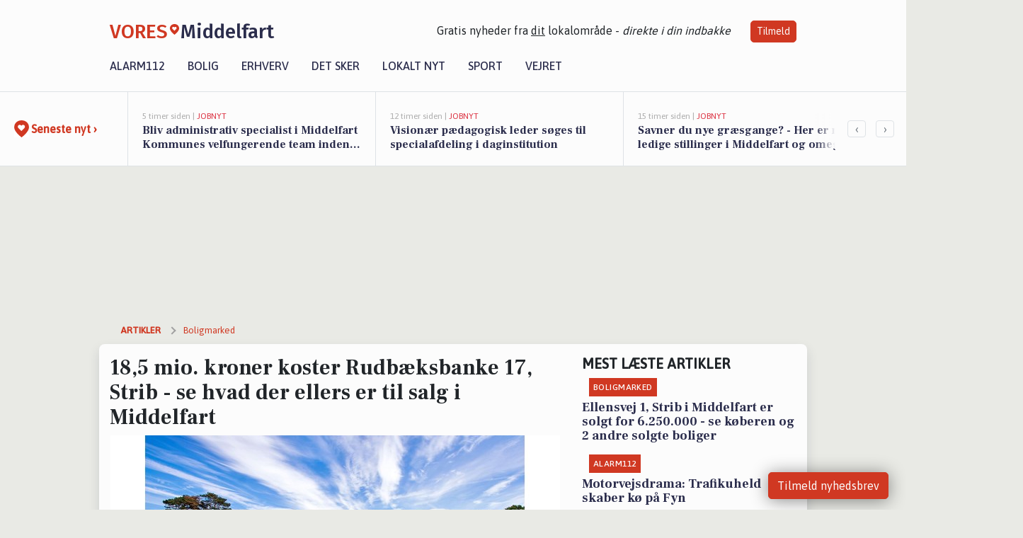

--- FILE ---
content_type: text/html; charset=utf-8
request_url: https://vores-middelfart.dk/a/185-mio-kroner-koster-rudbaeksbanke-17-strib-se-hvad-der-ellers-er-til-salg-i-middelfart/a92f7c5b-a046-4f33-829c-6468a8f7f4a8
body_size: 18050
content:


<!DOCTYPE html>
<html lang="da">
<head>
    <meta charset="utf-8" />
    <meta name="viewport" content="width=device-width, initial-scale=1.0" />
    <title>18,5  mio. kroner koster Rudb&#xE6;ksbanke 17, Strib - se hvad der ellers er til salg i Middelfart | VORES Middelfart</title>
    
    <link href='https://fonts.gstatic.com' rel='preconnect' crossorigin>
<link href='https://assets.vorescdn.dk' rel='preconnect' crossorigin>
    <link rel="manifest" href="/manifest.json">
        <meta name="description" content="Nye boligeventyr venter p&#xE5; dig i Middelfart" />


    <link rel="canonical" href="https://vores-middelfart.dk/a/185-mio-kroner-koster-rudbaeksbanke-17-strib-se-hvad-der-ellers-er-til-salg-i-middelfart/a92f7c5b-a046-4f33-829c-6468a8f7f4a8">


<meta property="fb:app_id" content="603210533761694" />
    <meta property="fb:pages" content="110427067167001" />
        <meta property="og:type" content="article" />
        <meta property="og:image" content="https://assets.vorescdn.dk/vores-by/f7af154c-bbb1-4e40-8f08-a3bca302f11c.jpg?width=1200&amp;height=630&amp;mode=pad&amp;bgcolor=FFFFFF&amp;scale=both" />
        <meta property="article:published_date" content="2024-11-27T13:41:33" />
        <meta property="article:author" content="System" />

    <script type="application/ld+json">
        {"@context":"https://schema.org","@type":"NewsArticle","mainEntityOfPage":{"@type":"WebPage","@id":"https://vores-middelfart.dk/a/185-mio-kroner-koster-rudbaeksbanke-17-strib-se-hvad-der-ellers-er-til-salg-i-middelfart/a92f7c5b-a046-4f33-829c-6468a8f7f4a8"},"headline":"18,5  mio. kroner koster Rudbæksbanke 17, Strib - se hvad der ellers er til salg i Middelfart","image":["https://assets.vorescdn.dk/vores-by/32d115dd-5639-4008-b1dc-424fbbdfc5d4.jpg","https://assets.vorescdn.dk/vores-by/f7af154c-bbb1-4e40-8f08-a3bca302f11c.jpg","https://assets.vorescdn.dk/vores-by/88585ea4-b946-4a91-b527-e4d203e6be4c.jpg","https://assets.vorescdn.dk/vores-by/8666b575-1a2a-451e-a53c-f90098b74874.jpg"],"datePublished":"2024-11-27T13:41:33","dateModified":null,"author":{"@type":"Person","name":"System"},"publisher":{"@type":"Organization","name":"VORES Middelfart","logo":{"@type":"ImageObject","url":"https://vores-middelfart.dk/img/logo/site_square.png"}}}
    </script>



    <meta name="facebook-domain-verification" content="3g9w7e3gb7zc0ge0qkihajk72qjsc5" />

    
<link rel="icon" type="image/png" href="/img/icons/icon-152x152.png" />
<link rel="apple-touch-icon" type="image/png" href="/favicon.png" />

<link rel="preload" as="style" href="https://fonts.googleapis.com/css?family=Frank&#x2B;Ruhl&#x2B;Libre:400,700|Asap:400,500|Fira&#x2B;Sans:500|Merriweather:400&amp;display=swap">
<link href="https://fonts.googleapis.com/css?family=Frank&#x2B;Ruhl&#x2B;Libre:400,700|Asap:400,500|Fira&#x2B;Sans:500|Merriweather:400&amp;display=swap" rel="stylesheet" />

<link rel="preload" as="style" href="/dist/main.css?v=4lVlcf_nVVhS9k3-PzDma9gPCqVzZa-xwe6Z3nUGu-A">
<link rel="stylesheet" href="/dist/main.css?v=4lVlcf_nVVhS9k3-PzDma9gPCqVzZa-xwe6Z3nUGu-A" />
        <script type="text/javascript">
        window.dataLayer = window.dataLayer || [];
        window.dataLayer.push({
            dlv_page_type: "artikel_vip",
            dlv_category: "Boligmarked",
            dlv_source: "Boliga.dk"
        });
    </script>

    
    
<script>
var voresConfiguration = {"modules":["floating-subscribe"],"site":{"name":"Middelfart","siteName":"VORES Middelfart","hostname":"vores-middelfart.dk","facebookPageId":110427067167001,"instagramHandle":""},"bannerPlaceholder":{"salesEmail":"salg@voresdigital.dk?subject=Henvendelse fra VORES Middelfart","logo":"https://assets.vorescdn.dk/remote/vores-middelfart.dk/img/logo/site.png?width=250"},"facebookAppId":"603210533761694","googleSignInClientId":"643495767278-bqenl96m5li36d9c3e1a1ujch1giorgn.apps.googleusercontent.com","products":{"groceryPlusProductId":"832729fc-0197-4a09-a829-2ad24ec33c74"},"csrf":"CfDJ8FuIb0WNFg9DhYJimJMeEWjH0Yr41Npo5trjcwQ1NLTZXPD3e0Ec8q4T2yhBxiy_-KBf7OjRQWRNfw-0lp2KAC_puKRiFvS9fe3UsRAl11SXwIEUftlSFGo7ulhFOPo9QyxeaP5cVrcP1VgQjHt0Sew","gtmId":"GTM-PMFG7C7"}
</script>

<script src="/dist/essentials-bundle.js?v=hjEg4_jAEA1nYcyRynaMY4wTMfjlzT6aiRLaBhOhzEo" defer></script>
    
<script type="text/javascript">
var utag_data = {
}
</script>
<!-- Loading script asynchronously -->
<script type="text/javascript">
    (function(a,b,c,d){
    a='//tags.tiqcdn.com/utag/jysk-fynske-medier/partners/prod/utag.js';
    b=document;c='script';d=b.createElement(c);d.src=a;d.type='text/java'+c;d.async=true;
    a=b.getElementsByTagName(c)[0];a.parentNode.insertBefore(d,a);
    })();
</script>


<script async='async' src='//macro.adnami.io/macro/hosts/adsm.macro.voresdigital.dk.js'></script>


<script src="//zrzzqdBnFEBxKXGb4.ay.delivery/manager/zrzzqdBnFEBxKXGb4" type="text/javascript" referrerpolicy="no-referrer-when-downgrade"></script>


<script>window.googletag = window.googletag || {cmd: []};</script>
<script>
    googletag.cmd.push(function(){
        googletag.pubads().setTargeting('vd_page', "vores-middelfart.dk");
googletag.pubads().setTargeting('vd_category', "boligmarked");googletag.pubads().setTargeting('vd_type', "artikel_vip");    });
</script>
</head>
<body>
    

<div class="d-flex flex-column">
    

<header class="" id="header">
    <nav class="navbar navbar-expand-md navbar-light sticky ">
        <div class="container">
            <div class="d-flex flex-wrap align-items-center w-100 justify-content-between">
                    <a class="logo" href="/">
        <span>VORES</span><div class="logo-icon"><img alt="" src="/img/logo/homeheart.svg" aria-hidden="true" /></div><span>Middelfart</span>
                    </a>
                    <burger-menu></burger-menu>
                    <div class="d-none d-lg-block">
                        <span>Gratis nyheder fra <u>dit</u> lokalområde - <i>direkte i din indbakke</i></span>
                        <button onclick="vmh.showSubscribeModal('Header')" class="ml-4 btn btn-sm btn-primary">Tilmeld</button>
                    </div>
            </div>
                <div class="d-flex flex-wrap align-items-center">
                    
                    <div class="collapse navbar-collapse text-right text-md-center" id="navbarMenu">
                        <ul class="navbar-nav mr-auto mt-2 mt-lg-0">

                            <li class="nav-item">
                                <a class="nav-link" href="/alarm112">
                                    Alarm112
                                </a>
                            </li>
                            <li class="nav-item">
                                <a class="nav-link" href="/bolig">
                                    Bolig
                                </a>
                            </li>
                            <li class="nav-item" site="Site">
                                <a class="nav-link" href="/erhverv">
                                    Erhverv
                                </a>
                            </li>
                            <li class="nav-item">
                                <a class="nav-link" href="/detsker">
                                    Det sker
                                </a>
                            </li>
                            <li class="nav-item">
                                <a class="nav-link" href="/lokaltnyt">
                                    Lokalt nyt
                                </a>
                            </li>
                            <li class="nav-item">
                                <a class="nav-link" href="/sport">
                                    Sport
                                </a>
                            </li>
                            <li class="nav-item align-middle">
                                
                            </li>
                            <li class="nav-item align-middle">
                                <a class="nav-link align-items-center" href="/vejret">
                                    Vejret
                                </a>
                            </li>
                        </ul>
                    </div>
                </div>
        </div>
    </nav>
</header>
    <div class="d-flex flex-column flex-grow-1">
        <div class="flex-grow-1">
                
<div class="news-bar">
    <!-- Label section -->
    <div class="news-bar-label">
        <a class="article-icon" href="/artikler">
            <b class="news-title">Seneste nyt &rsaquo;</b>
        </a>
    </div>

    <!-- News slider section -->
    <div class="news-slider">
            <a class="article-link" href="/artikler?contentId=1b0f0de1-b3ca-412f-ac2f-349a5d885bef" ga-track-kpi="" data-action="click_article" data-itemid="1b0f0de1-b3ca-412f-ac2f-349a5d885bef" data-itemtype="Content" data-itemcategory="Jobnyt" data-placement="1" data-container="news_bar_preview">
                <div class="news-bar-item" ga-track-impression="" data-itemid="1b0f0de1-b3ca-412f-ac2f-349a5d885bef" data-itemtype="Content" data-itemcategory="Jobnyt" data-placement="1" data-container="news_bar_preview">
                    <div class="timeago">5 timer siden | </div>
                    <div class="category">Jobnyt</div>
                    <b class="news-title">Bliv administrativ specialist i Middelfart Kommunes velfungerende team inden for social- og sundhedsforvaltningen</b>
                </div>
            </a>
            <a class="article-link" href="/artikler?contentId=f034d8c8-e011-4039-82bd-4106cbe08b12" ga-track-kpi="" data-action="click_article" data-itemid="f034d8c8-e011-4039-82bd-4106cbe08b12" data-itemtype="Content" data-itemcategory="Jobnyt" data-placement="2" data-container="news_bar_preview">
                <div class="news-bar-item" ga-track-impression="" data-itemid="f034d8c8-e011-4039-82bd-4106cbe08b12" data-itemtype="Content" data-itemcategory="Jobnyt" data-placement="2" data-container="news_bar_preview">
                    <div class="timeago">12 timer siden | </div>
                    <div class="category">Jobnyt</div>
                    <b class="news-title">Vision&#xE6;r p&#xE6;dagogisk leder s&#xF8;ges til specialafdeling i daginstitution</b>
                </div>
            </a>
            <a class="article-link" href="/artikler?contentId=6fc3406d-86e8-48ad-998a-b75c712fb515" ga-track-kpi="" data-action="click_article" data-itemid="6fc3406d-86e8-48ad-998a-b75c712fb515" data-itemtype="Content" data-itemcategory="Jobnyt" data-placement="3" data-container="news_bar_preview">
                <div class="news-bar-item" ga-track-impression="" data-itemid="6fc3406d-86e8-48ad-998a-b75c712fb515" data-itemtype="Content" data-itemcategory="Jobnyt" data-placement="3" data-container="news_bar_preview">
                    <div class="timeago">15 timer siden | </div>
                    <div class="category">Jobnyt</div>
                    <b class="news-title">Savner du nye gr&#xE6;sgange? - Her er nye ledige stillinger i Middelfart og omegn</b>
                </div>
            </a>
            <a class="article-link" href="/artikler?contentId=820e6a28-b8ed-4506-bd1d-a9b4ab114693" ga-track-kpi="" data-action="click_article" data-itemid="820e6a28-b8ed-4506-bd1d-a9b4ab114693" data-itemtype="Content" data-itemcategory="Boligmarked" data-placement="4" data-container="news_bar_preview">
                <div class="news-bar-item" ga-track-impression="" data-itemid="820e6a28-b8ed-4506-bd1d-a9b4ab114693" data-itemtype="Content" data-itemcategory="Boligmarked" data-placement="4" data-container="news_bar_preview">
                    <div class="timeago">28-01-2026 13:09 | </div>
                    <div class="category">Boligmarked</div>
                    <b class="news-title">S&#xF8;borgvej 7A og 3 andre boliger er kommet til salg denne uge i Middelfart - se boligerne her.</b>
                </div>
            </a>
            <a class="article-link" href="/artikler?contentId=0444c600-4e3f-478a-b6a8-f8550b8b6f8b" ga-track-kpi="" data-action="click_article" data-itemid="0444c600-4e3f-478a-b6a8-f8550b8b6f8b" data-itemtype="Content" data-itemcategory="Jobnyt" data-placement="5" data-container="news_bar_preview">
                <div class="news-bar-item" ga-track-impression="" data-itemid="0444c600-4e3f-478a-b6a8-f8550b8b6f8b" data-itemtype="Content" data-itemcategory="Jobnyt" data-placement="5" data-container="news_bar_preview">
                    <div class="timeago">28-01-2026 11:06 | </div>
                    <div class="category">Jobnyt</div>
                    <b class="news-title">Sygeplejerske s&#xF8;ges til engageret team p&#xE5; friplejehjemmet Lilleb&#xE6;lt </b>
                </div>
            </a>
            <a class="article-link" href="/artikler?contentId=9d1269c8-43fd-490a-9b31-04af6a93d8ae" ga-track-kpi="" data-action="click_article" data-itemid="9d1269c8-43fd-490a-9b31-04af6a93d8ae" data-itemtype="Content" data-itemcategory="Det sker" data-placement="6" data-container="news_bar_preview">
                <div class="news-bar-item" ga-track-impression="" data-itemid="9d1269c8-43fd-490a-9b31-04af6a93d8ae" data-itemtype="Content" data-itemcategory="Det sker" data-placement="6" data-container="news_bar_preview">
                    <div class="timeago">28-01-2026 09:03 | </div>
                    <div class="category">Det sker</div>
                    <b class="news-title">Oplev Middelfarts livlige weekend: Tr&#xE6;ning, socialt samv&#xE6;r og fest</b>
                </div>
            </a>
            <a class="article-link" href="/artikler?contentId=b3e9465e-747f-4614-bb41-4d8d18b88c30" ga-track-kpi="" data-action="click_article" data-itemid="b3e9465e-747f-4614-bb41-4d8d18b88c30" data-itemtype="Content" data-itemcategory="Jobnyt" data-placement="7" data-container="news_bar_preview">
                <div class="news-bar-item" ga-track-impression="" data-itemid="b3e9465e-747f-4614-bb41-4d8d18b88c30" data-itemtype="Content" data-itemcategory="Jobnyt" data-placement="7" data-container="news_bar_preview">
                    <div class="timeago">27-01-2026 18:50 | </div>
                    <div class="category">Jobnyt</div>
                    <b class="news-title">Fleksibel reng&#xF8;ringsassistent til Middelfart Kommune med start tidligt om morgenen </b>
                </div>
            </a>
            <a class="article-link" href="/artikler?contentId=b0bb25fa-5ef2-4d65-bab0-0df1505e3fef" ga-track-kpi="" data-action="click_article" data-itemid="b0bb25fa-5ef2-4d65-bab0-0df1505e3fef" data-itemtype="Content" data-itemcategory="Alarm112" data-placement="8" data-container="news_bar_preview">
                <div class="news-bar-item" ga-track-impression="" data-itemid="b0bb25fa-5ef2-4d65-bab0-0df1505e3fef" data-itemtype="Content" data-itemcategory="Alarm112" data-placement="8" data-container="news_bar_preview">
                    <div class="timeago">27-01-2026 16:03 | </div>
                    <div class="category">Alarm112</div>
                    <b class="news-title">Motorvejsdrama: Trafikuheld skaber k&#xF8; p&#xE5; Fyn</b>
                </div>
            </a>
            <a class="article-link" href="/artikler?contentId=ba3372a9-729e-4604-91dc-55730be24f82" ga-track-kpi="" data-action="click_article" data-itemid="ba3372a9-729e-4604-91dc-55730be24f82" data-itemtype="Content" data-itemcategory="Jobnyt" data-placement="9" data-container="news_bar_preview">
                <div class="news-bar-item" ga-track-impression="" data-itemid="ba3372a9-729e-4604-91dc-55730be24f82" data-itemtype="Content" data-itemcategory="Jobnyt" data-placement="9" data-container="news_bar_preview">
                    <div class="timeago">27-01-2026 11:03 | </div>
                    <div class="category">Jobnyt</div>
                    <b class="news-title">Pluk og pak-medarbejder til v&#xE6;kstende elbil-virksomhed i Middelfart</b>
                </div>
            </a>
            <a class="article-link" href="/artikler?contentId=2d8d75b1-543b-4dc0-8b7d-64318f237fc1" ga-track-kpi="" data-action="click_article" data-itemid="2d8d75b1-543b-4dc0-8b7d-64318f237fc1" data-itemtype="Content" data-itemcategory="Jobnyt" data-placement="10" data-container="news_bar_preview">
                <div class="news-bar-item" ga-track-impression="" data-itemid="2d8d75b1-543b-4dc0-8b7d-64318f237fc1" data-itemtype="Content" data-itemcategory="Jobnyt" data-placement="10" data-container="news_bar_preview">
                    <div class="timeago">26-01-2026 13:45 | </div>
                    <div class="category">Jobnyt</div>
                    <b class="news-title">Bliv en del af vores kantine-team og skab fantastiske madoplevelser i Middelfart Kommune</b>
                </div>
            </a>
    </div>

        <!-- Navigation section -->
        <div class="news-bar-navigation">
            <button class="btn btn-outline-secondary" onclick="scrollNewsBar(-350)">&lsaquo;</button>
            <button class="btn btn-outline-secondary" onclick="scrollNewsBar(350)">&rsaquo;</button>
        </div>
</div>
            <div class="container pt-3">
                            <div class="step_sticky step_sticky_left">
    <div data-ay-manager-id="div-gpt-ad-sticky_1">
        <script type="text/javascript">
            window.ayManagerEnv = window.ayManagerEnv || { cmd : []};
            window.ayManagerEnv.cmd.push(function() {
                ayManagerEnv.display("div-gpt-ad-sticky_1");
            });
        </script>
    </div>
</div>
                            <div class="step_sticky step_sticky_right">
    <div data-ay-manager-id="div-gpt-ad-sticky_2">
        <script type="text/javascript">
            window.ayManagerEnv = window.ayManagerEnv || { cmd : []};
            window.ayManagerEnv.cmd.push(function() {
                ayManagerEnv.display("div-gpt-ad-sticky_2");
            });
        </script>
    </div>
</div>
                            
<div class="step_billboard">
    <div data-ay-manager-id="div-gpt-ad-billboard_1">
        <script type="text/javascript">
            window.ayManagerEnv = window.ayManagerEnv || { cmd : []};
            window.ayManagerEnv.cmd.push(function() {
                ayManagerEnv.display("div-gpt-ad-billboard_1");
            });
        </script>
    </div>
</div>
                

<div class="vip-page my-3">
    <div class="row">
        <div class="container">

                
    <div class="row breadcrumbs py-2">
        <div class="col">
            <ol itemscope itemtype="http://schema.org/BreadcrumbList" class="list-unstyled my-0 col d-flex">
                <li itemprop="itemListElement" itemscope itemtype="http://schema.org/ListItem">
                    <a href="/artikler" itemid="/artikler" class="section" itemscope itemtype="http://schema.org/Thing" itemprop="item">
                        <span itemprop="name">Artikler</span>
                    </a>
                    <meta itemprop="position" content="1" />
                </li>
                    <li class="" itemprop="itemListElement" itemscope itemtype="http://schema.org/ListItem">
                            <a href="/artikler/boligmarked" itemid="/artikler/boligmarked" itemscope itemtype="http://schema.org/Thing" itemprop="item">
                                <span itemprop="name">Boligmarked</span>
                            </a>
                        <meta itemprop="position" content="2" />
                    </li>
                    <li class="sr-only" itemprop="itemListElement" itemscope itemtype="http://schema.org/ListItem">
                            <span itemid="/a/185-mio-kroner-koster-rudbaeksbanke-17-strib-se-hvad-der-ellers-er-til-salg-i-middelfart/a92f7c5b-a046-4f33-829c-6468a8f7f4a8" itemscope itemtype="http://schema.org/Thing" itemprop="item">
                                <span itemprop="name">18,5  mio. kroner koster Rudb&#xE6;ksbanke 17, Strib - se hvad der ellers er til salg i Middelfart</span>
                            </span>
                        <meta itemprop="position" content="3" />
                    </li>
            </ol>
        </div>
    </div>

        </div>
    </div>


    <div class="row">
        <div class="container bg-white shadow pb-4 default-container-padding">
            <div class="row mt-3">
                <div class="col-12 col-lg-8">
                    <article id="a92f7c5b-a046-4f33-829c-6468a8f7f4a8" class="propertyarticle desktop" data-id="a92f7c5b-a046-4f33-829c-6468a8f7f4a8"
         data-category="Boligmarked" data-assets='[{"id":"32d115dd-5639-4008-b1dc-424fbbdfc5d4","width":1920,"height":1279},{"id":"f7af154c-bbb1-4e40-8f08-a3bca302f11c","width":2600,"height":1733},{"id":"88585ea4-b946-4a91-b527-e4d203e6be4c","width":1920,"height":1280},{"id":"8666b575-1a2a-451e-a53c-f90098b74874","width":1920,"height":1280}]'>
    <h1>
        18,5  mio. kroner koster Rudb&#xE6;ksbanke 17, Strib - se hvad der ellers er til salg i Middelfart
    </h1>


            <div class="cover-img-container">
                <img class="cover-img" src="https://assets.vorescdn.dk/vores-by/f7af154c-bbb1-4e40-8f08-a3bca302f11c.jpg?width=635&amp;height=357&amp;mode=pad&amp;bgcolor=FFFFFF&amp;scale=both" srcset="https://assets.vorescdn.dk/vores-by/f7af154c-bbb1-4e40-8f08-a3bca302f11c.jpg?width=1270&amp;height=714&amp;mode=pad&amp;bgcolor=FFFFFF&amp;scale=both 2x, https://assets.vorescdn.dk/vores-by/f7af154c-bbb1-4e40-8f08-a3bca302f11c.jpg?width=635&amp;height=357&amp;mode=pad&amp;bgcolor=FFFFFF&amp;scale=both 1x" data-assetid="f7af154c-bbb1-4e40-8f08-a3bca302f11c" />
               
            </div>
    <div class="col-12 d-flex editor py-2 mt-1 mb-1 border-bottom border-top pl-0 align-items-center">
            <div class="d-flex flex-wrap justify-content-end align-items-center" style="margin-left: auto;">

                
<a class="btn btn-sm btn-primary d-flex align-items-center justify-content-center" id="shareLinkBtn" style="white-space: nowrap" title="Del på Facebook" onclick="vmh.shareLink('https%3A%2F%2Fvores-middelfart.dk%2Fa%2F185-mio-kroner-koster-rudbaeksbanke-17-strib-se-hvad-der-ellers-er-til-salg-i-middelfart%2Fa92f7c5b-a046-4f33-829c-6468a8f7f4a8')">
	Del artikel <img alt="Del på facebook" class="ml-2" style="height: 18px;width: 18px;" src="/img/icons/icon-share-white.svg" />
</a>


            </div>
    </div>
    <div class="d-flex flex-wrap justify-content-between">
            <div>
                <img src="/img/icons/clock-icon.svg" alt="dato" style="height: 11px; width: 11px" />
                <time itemprop="dateCreated datePublished"
                      datetime="2024-11-27T12:41:33Z"
                      class="text-muted">
                    Onsdag d. 27. nov. 2024 - kl. 13:41
                </time>
            </div>
    </div>
    <br />

    <div class="article-content">
        
        
    <p>
        Hvad end du er på udkig efter villaen, rækkehuset, parcelhuset eller noget helt fjerde, så er du kommet til det rette sted.
    </p>

    <p>
        Her får du nemlig en oversigt over de boliger, der netop er sat til salg i Middelfart.
    </p>

    <p>
        Vi gør det nemt for dig, der gerne vil sammenligne pris, kvadratmeter og beliggenhed - før du kigger nærmere på et potentielt hjem.
    </p>

    <p>
        Se udvalget herunder.
    </p>





<div class="d-flex flex-wrap justify-content-center justify-content-md-between rentalproperties">
        <div class="property">
            <div ga-track-impression="" data-itemtype="Property" data-placement="1" data-container="article_boliga_property">
                <a href="https://www.boliga.dk/bolig/2074347/rudbaeksbanke_17_strib_5500_middelfart" target="_blank" rel="noopener" class="pb-4 link-black" ga-track-external-click="" data-container="article_boliga_property">
                        <img data-src="https://assets.vorescdn.dk/vores-by/f7af154c-bbb1-4e40-8f08-a3bca302f11c.jpg?width=300&amp;height=160&amp;mode=carve" data-srcset="https://assets.vorescdn.dk/vores-by/f7af154c-bbb1-4e40-8f08-a3bca302f11c.jpg?width=600&amp;height=320&amp;mode=carve 2x, https://assets.vorescdn.dk/vores-by/f7af154c-bbb1-4e40-8f08-a3bca302f11c.jpg?width=300&amp;height=160&amp;mode=carve 1x" data-assetid="f7af154c-bbb1-4e40-8f08-a3bca302f11c" />

                    <span class="right">18.500.000 kr</span>

                    <span class="right-lower">303 m<sup>2</sup></span>

                    <h5 class="pt-2">Rudb&#xE6;ksbanke 17, Strib, Middelfart</h5>
                </a>

            </div>
        </div>
        <div class="property">
            <div ga-track-impression="" data-itemtype="Property" data-placement="2" data-container="article_boliga_property">
                <a href="https://www.boliga.dk/bolig/2145291/gl_strandvej_142_strib_5500_middelfart" target="_blank" rel="noopener" class="pb-4 link-black" ga-track-external-click="" data-container="article_boliga_property">
                        <img src="/img/content/property/bolig-billede-paa-vej.png" width="300" height="160" />

                    <span class="right">16.995.000 kr</span>

                    <span class="right-lower">179 m<sup>2</sup></span>

                    <h5 class="pt-2">Gl Strandvej 142, Strib, Middelfart</h5>
                </a>

            </div>
        </div>
        <div class="property">
            <div ga-track-impression="" data-itemtype="Property" data-placement="3" data-container="article_boliga_property">
                <a href="https://www.boliga.dk/bolig/2107295/noerre_alle_47_strib_5500_middelfart" target="_blank" rel="noopener" class="pb-4 link-black" ga-track-external-click="" data-container="article_boliga_property">
                        <img src="/img/content/property/bolig-billede-paa-vej.png" width="300" height="160" />

                    <span class="right">12.500.000 kr</span>

                    <span class="right-lower">687 m<sup>2</sup></span>

                    <h5 class="pt-2">N&#xF8;rre Alle 47, Strib, Middelfart</h5>
                </a>

            </div>
        </div>
        <div class="property">
            <div ga-track-impression="" data-itemtype="Property" data-customername="RealM&#xE6;glerne Middelfart" data-customerid="df82ae1a-5971-4e0f-0d58-08dc1665bc45" data-businessname="RealM&#xE6;glerne Middelfart ApS" data-businessid="2c608a61-ad8d-48bb-0aa8-08dbed529b6d" data-placement="4" data-container="article_boliga_property">
                <a href="https://www.boliga.dk/bolig/2155622/gl_strandvej_140_strib_5500_middelfart" target="_blank" rel="noopener" class="pb-4 link-black" ga-track-external-click="" data-customername="RealM&#xE6;glerne Middelfart" data-customerid="df82ae1a-5971-4e0f-0d58-08dc1665bc45" data-businessname="RealM&#xE6;glerne Middelfart ApS" data-businessid="2c608a61-ad8d-48bb-0aa8-08dbed529b6d" data-container="article_boliga_property">
                        <img data-src="https://assets.vorescdn.dk/vores-by/32d115dd-5639-4008-b1dc-424fbbdfc5d4.jpg?width=300&amp;height=160&amp;mode=carve" data-srcset="https://assets.vorescdn.dk/vores-by/32d115dd-5639-4008-b1dc-424fbbdfc5d4.jpg?width=600&amp;height=320&amp;mode=carve 2x, https://assets.vorescdn.dk/vores-by/32d115dd-5639-4008-b1dc-424fbbdfc5d4.jpg?width=300&amp;height=160&amp;mode=carve 1x" data-assetid="32d115dd-5639-4008-b1dc-424fbbdfc5d4" />

                    <span class="right">11.495.000 kr</span>

                    <span class="right-lower">192 m<sup>2</sup></span>

                    <h5 class="pt-2">Gl Strandvej 140, Strib, Middelfart</h5>
                </a>

                    <div class="mb-1">
                        Til salg hos <a href="https://www.realmaeglerne.dk/bestil-salgsvurdering" target="_blank" rel="noopener" ga-track-external-click="" data-customername="RealM&#xE6;glerne Middelfart" data-customerid="df82ae1a-5971-4e0f-0d58-08dc1665bc45" data-businessname="RealM&#xE6;glerne Middelfart ApS" data-businessid="2c608a61-ad8d-48bb-0aa8-08dbed529b6d" data-container="article_boliga_property">RealM&#xE6;glerne Middelfart</a>
                    </div>
            </div>
        </div>
            <div class="lead-form mb-4 mt-2 font-sans">
                <lead-form data-csrf="CfDJ8FuIb0WNFg9DhYJimJMeEWjt3bm4PDl14_-OsdIso7I5zTbaBo2aN2QS9rpQMviDwK3kr-qtqTz23XKNhlIc0wBEQRDMxDXVZn5bbMZ47v1XpzdVVPION_6GqsnBwZzxQM4quMUdFiYFPCTEbc4mGY8" data-eventsection="ArticlePropertyFeed" />
            </div>
            
        <div class="property">
            <div ga-track-impression="" data-itemtype="Property" data-placement="5" data-container="article_boliga_property">
                <a href="https://www.boliga.dk/bolig/2163291/noerre_alle_63_strib_5500_middelfart" target="_blank" rel="noopener" class="pb-4 link-black" ga-track-external-click="" data-container="article_boliga_property">
                        <img data-src="https://assets.vorescdn.dk/vores-by/8666b575-1a2a-451e-a53c-f90098b74874.jpg?width=300&amp;height=160&amp;mode=carve" data-srcset="https://assets.vorescdn.dk/vores-by/8666b575-1a2a-451e-a53c-f90098b74874.jpg?width=600&amp;height=320&amp;mode=carve 2x, https://assets.vorescdn.dk/vores-by/8666b575-1a2a-451e-a53c-f90098b74874.jpg?width=300&amp;height=160&amp;mode=carve 1x" data-assetid="8666b575-1a2a-451e-a53c-f90098b74874" />

                    <span class="right">9.950.000 kr</span>

                    <span class="right-lower">191 m<sup>2</sup></span>

                    <h5 class="pt-2">N&#xF8;rre Alle 63, Strib, Middelfart</h5>
                </a>

            </div>
        </div>
        <div class="property">
            <div ga-track-impression="" data-itemtype="Property" data-placement="6" data-container="article_boliga_property">
                <a href="https://www.boliga.dk/bolig/2136740/rudbaeksbanke_31c_strib_5500_middelfart" target="_blank" rel="noopener" class="pb-4 link-black" ga-track-external-click="" data-container="article_boliga_property">
                        <img data-src="https://assets.vorescdn.dk/vores-by/88585ea4-b946-4a91-b527-e4d203e6be4c.jpg?width=300&amp;height=160&amp;mode=carve" data-srcset="https://assets.vorescdn.dk/vores-by/88585ea4-b946-4a91-b527-e4d203e6be4c.jpg?width=600&amp;height=320&amp;mode=carve 2x, https://assets.vorescdn.dk/vores-by/88585ea4-b946-4a91-b527-e4d203e6be4c.jpg?width=300&amp;height=160&amp;mode=carve 1x" data-assetid="88585ea4-b946-4a91-b527-e4d203e6be4c" />

                    <span class="right">8.500.000 kr</span>

                    <span class="right-lower">196 m<sup>2</sup></span>

                    <h5 class="pt-2">Rudb&#xE6;ksbanke 31C, Strib, Middelfart</h5>
                </a>

            </div>
        </div>
</div>

    </div>
    
        <div class="d-flex flex-wrap justify-content-between">
            <small class="text-muted">VORES Middelfart overvåger løbende boligmarkedet og artiklen opdateres derfor
                løbende.</small>
        </div>


        <div class="d-flex flex-wrap justify-content-between">
                <small class="text-muted">Kilde: <a target="_blank" href="https://boliga.dk">Boliga.dk</a></small>
        </div>




        
    <div class="d-flex justify-content-center py-3 pb-5 w-100">
        <a class="b4nn3r w300_h160"
           aria-hidden="true"
           title="Reklame"
           href="https://www.lagersalg.com/?utm_source=vores-middelfart.dk&amp;utm_medium=banner"
           rel="noopener nofollow"
           target="_blank"
           data-background="https://assets.vorescdn.dk/vores-by/d19e68de-c90f-4037-8a36-804ae5516b95.jpg?width=300&amp;height=160&amp;mode=crop&amp;bgcolor=FFFFFF"
           data-backgroundretina="https://assets.vorescdn.dk/vores-by/d19e68de-c90f-4037-8a36-804ae5516b95.jpg?width=600&amp;height=320&amp;mode=crop&amp;bgcolor=FFFFFF"
           data-id="99cd235b-450e-4bd0-b2bf-ed0958f743c8"
           data-track="True"
           data-allowduplicates="False"
           data-onlyshowbannersfrombusinesseswithproductid="">
        </a>

</div>

</article>

                    <div class="row justify-content-center border-top py-3">
                        <div class="col-md-6 col-sm my-2">
                            <email-signup-widget 
    data-location="Article" 
     
></email-signup-widget>
                        </div>
                    </div>

                </div>
                <div class="col-12 col-lg-4 order-2 order-md-1">
                    
                        <div>
                                <h5 class="text-uppercase font-weight-bold pb-3">Mest læste artikler</h5>
        <div class="row pb-3 mb-3">
            <div class="col">
                

<a class="top-story article-link h-100" href="/a/ellensvej-1-strib-i-middelfart-er-solgt-for-6250000-se-koeberen-og-2-andre-solgte-boliger/754c8a02-7dcb-46a6-908d-9775b3838015" ga-track-impression="" data-itemid="754c8a02-7dcb-46a6-908d-9775b3838015" data-itemtype="Content" data-itemcategory="Boligmarked" data-container="medium_article_preview" ga-track-kpi="" data-action="click_article">
    <div class="top-story-header">
        <div class="img-container">
            <div class="img-bg " data-background="https://assets.vorescdn.dk/vores-by/25d771ae-4f19-41a1-a4ef-5b2c7664cb08.jpg?width=300&amp;height=169&amp;mode=max&amp;bgcolor=FFFFFF&amp;quality=90&amp;c.focus=faces" data-backgroundretina="https://assets.vorescdn.dk/vores-by/25d771ae-4f19-41a1-a4ef-5b2c7664cb08.jpg?width=600&amp;height=338&amp;mode=max&amp;bgcolor=FFFFFF&amp;quality=90&amp;c.focus=faces" data-assetid="25d771ae-4f19-41a1-a4ef-5b2c7664cb08">
            </div>
        </div>

        <div class="categories">   
                <div class="category">Boligmarked</div>
        </div>
        
    </div>

    <h2 class="mt-3 mb-0">Ellensvej 1, Strib i Middelfart er solgt for 6.250.000 - se k&#xF8;beren og 2 andre solgte boliger</h2>
</a>
            </div>
        </div>
        <div class="row pb-3 mb-3">
            <div class="col">
                

<a class="top-story article-link h-100" href="/a/motorvejsdrama-trafikuheld-skaber-koe-paa-fyn/b0bb25fa-5ef2-4d65-bab0-0df1505e3fef" ga-track-impression="" data-itemid="b0bb25fa-5ef2-4d65-bab0-0df1505e3fef" data-itemtype="Content" data-itemcategory="Alarm112" data-container="medium_article_preview" ga-track-kpi="" data-action="click_article">
    <div class="top-story-header">
        <div class="img-container">
            <div class="img-bg " data-background="https://assets.vorescdn.dk:443/vores-intet-foto.png?width=300&amp;height=169&amp;mode=max&amp;bgcolor=FFFFFF&amp;quality=90&amp;c.focus=faces" data-backgroundretina="https://assets.vorescdn.dk:443/vores-intet-foto.png?width=600&amp;height=338&amp;mode=max&amp;bgcolor=FFFFFF&amp;quality=90&amp;c.focus=faces">
            </div>
        </div>

        <div class="categories">   
                <div class="category">Alarm112</div>
        </div>
        
    </div>

    <h2 class="mt-3 mb-0">Motorvejsdrama: Trafikuheld skaber k&#xF8; p&#xE5; Fyn</h2>
</a>
            </div>
        </div>

                        </div>
                    
                    <div class="w-100 border-bottom py-3">
                        <a class="d-flex align-items-center cta" href="/brugerindhold/opret-lykoenskning">
                            <img class="mr-4" alt="lykønskning" src="/img/icons/icon-lykkeoenskning.svg" />
                            <span class="flex-grow-1">
                                Send en gratis lykønskning
                            </span>
                        </a>
                    </div>
                    <div class="w-100 border-bottom py-3">
                        <a class="d-flex align-items-center cta" href="/opret-mindeside">
                            <img class="mr-4" alt="mindeord" src="/img/icons/icon-mindeord.svg" />
                            <span class="flex-grow-1">
                                Opret mindeside
                            </span>
                        </a>
                    </div>
                    <div class="w-100 py-3">
                        <a class="d-flex align-items-center cta" href="/brugerindhold/opret-nyhed">
                            <img class="mr-4" alt="læserbidrag" src="/img/icons/icon-laeserbidrag.svg" />
                            <span class="flex-grow-1">
                                Indsend dit læserbidrag
                            </span>
                        </a>
                    </div>
                    <facebook-carousel data-breakpoints='{
                  "540": {
                    "slidesPerView": 2
                  },
                  "758": {
                    "slidesPerView": 3
                  },
                  "960": {
                    "slidesPerView": 1
                  }
                }'
                    data-container="facebook_post_carousel"></facebook-carousel>
                    <div class="mb-3">
                        <div class="w-100 d-flex justify-content-center border-bottom py-4">
        <div class="b4nn3r lazy w300_h160"
             data-size="w300_h160"
             data-placement=""
             data-allowplaceholder="False"
             data-onlyshowbannersfrombusinesseswithproductid="">
        </div>

</div>
                    </div>
                        
<div class="step_rectangle">
    <div data-ay-manager-id="div-gpt-ad-rectangle_1">
        <script type="text/javascript">
            window.ayManagerEnv = window.ayManagerEnv || { cmd : []};
            window.ayManagerEnv.cmd.push(function() {
                ayManagerEnv.display("div-gpt-ad-rectangle_1");
            });
        </script>
    </div>
</div>
                </div>
                    <div class="col-12 order-1 order-md-2">
                            
<div class="step_billboard">
    <div data-ay-manager-id="div-gpt-ad-billboard_2">
        <script type="text/javascript">
            window.ayManagerEnv = window.ayManagerEnv || { cmd : []};
            window.ayManagerEnv.cmd.push(function() {
                ayManagerEnv.display("div-gpt-ad-billboard_2");
            });
        </script>
    </div>
</div>
                    </div>
                <div class="col-12 order-3 order-md-3">
                    <div class="row mt-3">
                        <div class="col-12 col-lg-8">
                            
<div class="article-stream" style="padding-right: 5px; padding-left: 5px">
    
    <div class="mb-5">
        <div class="row">
            <div class="col">
                

<a class="cover-story article-link desktop" href="/a/bliv-administrativ-specialist-i-middelfart-kommunes-velfungerende-team-inden-for-social-og-sundhedsforvaltningen/1b0f0de1-b3ca-412f-ac2f-349a5d885bef" ga-track-impression="" data-itemid="1b0f0de1-b3ca-412f-ac2f-349a5d885bef" data-itemtype="Content" data-itemcategory="Jobnyt" data-container="big_article_preview" ga-track-kpi="" data-action="click_article">
    <div class="cover-story-header">
        <div class="img-container">
            <div class="img-bg " style="background-image: url(https://assets.vorescdn.dk/vores-by/1937b80c-4742-4bc6-8922-1fd5eeb4379b.jpg?width=630&amp;height=354&amp;mode=max&amp;bgcolor=FFFFFF&amp;c.focus=faces);" data-assetid="1937b80c-4742-4bc6-8922-1fd5eeb4379b">
            </div>
        </div>

        <div class="categories">
                <div class="category">Jobnyt</div>
        </div>        
    </div>

    <h2 class="h1 mt-3">Bliv administrativ specialist i Middelfart Kommunes velfungerende team inden for social- og sundhedsforvaltningen</h2>
</a>
            </div>
        </div>
    </div>


    
    <div class="mb-5">
        <div class="row ">
            <div class="col-6" style="padding-right: 10px">
                

<a class="top-story article-link h-100" href="/a/visionaer-paedagogisk-leder-soeges-til-specialafdeling-i-daginstitution/f034d8c8-e011-4039-82bd-4106cbe08b12" ga-track-impression="" data-itemid="f034d8c8-e011-4039-82bd-4106cbe08b12" data-itemtype="Content" data-itemcategory="Jobnyt" data-container="medium_article_preview" ga-track-kpi="" data-action="click_article">
    <div class="top-story-header">
        <div class="img-container">
            <div class="img-bg " data-background="https://assets.vorescdn.dk/vores-by/d0580562-b18d-4e87-b1fe-6472da49f8f1.jpg?width=300&amp;height=169&amp;mode=max&amp;bgcolor=FFFFFF&amp;quality=90&amp;c.focus=faces" data-backgroundretina="https://assets.vorescdn.dk/vores-by/d0580562-b18d-4e87-b1fe-6472da49f8f1.jpg?width=600&amp;height=338&amp;mode=max&amp;bgcolor=FFFFFF&amp;quality=90&amp;c.focus=faces" data-assetid="d0580562-b18d-4e87-b1fe-6472da49f8f1">
            </div>
        </div>

        <div class="categories">   
                <div class="category">Jobnyt</div>
        </div>
        
    </div>

    <h2 class="mt-3 mb-0">Vision&#xE6;r p&#xE6;dagogisk leder s&#xF8;ges til specialafdeling i daginstitution</h2>
</a>
            </div>
            <div class="col-6" style="padding-left: 10px">
                

<a class="top-story article-link h-100" href="/a/savner-du-nye-graesgange-her-er-nye-ledige-stillinger-i-middelfart-og-omegn/6fc3406d-86e8-48ad-998a-b75c712fb515" ga-track-impression="" data-itemid="6fc3406d-86e8-48ad-998a-b75c712fb515" data-itemtype="Content" data-itemcategory="Jobnyt" data-container="medium_article_preview" ga-track-kpi="" data-action="click_article">
    <div class="top-story-header">
        <div class="img-container">
            <div class="img-bg " data-background="https://assets.vorescdn.dk/vores-by/7717f5dc-dc05-40c1-bf27-348f4c172fdb.jpg?width=300&amp;height=169&amp;mode=max&amp;bgcolor=FFFFFF&amp;quality=90&amp;c.focus=faces" data-backgroundretina="https://assets.vorescdn.dk/vores-by/7717f5dc-dc05-40c1-bf27-348f4c172fdb.jpg?width=600&amp;height=338&amp;mode=max&amp;bgcolor=FFFFFF&amp;quality=90&amp;c.focus=faces" data-assetid="7717f5dc-dc05-40c1-bf27-348f4c172fdb">
            </div>
        </div>

        <div class="categories">   
                <div class="category">Jobnyt</div>
        </div>
        
    </div>

    <h2 class="mt-3 mb-0">Savner du nye gr&#xE6;sgange? - Her er nye ledige stillinger i Middelfart og omegn</h2>
</a>
            </div>
        </div>
    </div>


    
    <div class="mb-5">
        <div class="row ">
            <div class="col-6" style="padding-right: 10px">
                

<a class="top-story article-link h-100" href="/a/soeborgvej-7a-og-3-andre-boliger-er-kommet-til-salg-denne-uge-i-middelfart-se-boligerne-her/820e6a28-b8ed-4506-bd1d-a9b4ab114693" ga-track-impression="" data-itemid="820e6a28-b8ed-4506-bd1d-a9b4ab114693" data-itemtype="Content" data-itemcategory="Boligmarked" data-container="medium_article_preview" ga-track-kpi="" data-action="click_article">
    <div class="top-story-header">
        <div class="img-container">
            <div class="img-bg " data-background="https://assets.vorescdn.dk/vores-by/fef508c8-96a8-485e-9e57-e401599abe8c.jpg?width=300&amp;height=169&amp;mode=max&amp;bgcolor=FFFFFF&amp;quality=90&amp;c.focus=faces" data-backgroundretina="https://assets.vorescdn.dk/vores-by/fef508c8-96a8-485e-9e57-e401599abe8c.jpg?width=600&amp;height=338&amp;mode=max&amp;bgcolor=FFFFFF&amp;quality=90&amp;c.focus=faces" data-assetid="fef508c8-96a8-485e-9e57-e401599abe8c">
            </div>
        </div>

        <div class="categories">   
                <div class="category">Boligmarked</div>
        </div>
        
    </div>

    <h2 class="mt-3 mb-0">S&#xF8;borgvej 7A og 3 andre boliger er kommet til salg denne uge i Middelfart - se boligerne her.</h2>
</a>
            </div>
            <div class="col-6" style="padding-left: 10px">
                

<a class="top-story article-link h-100" href="/a/sygeplejerske-soeges-til-engageret-team-paa-friplejehjemmet-lillebaelt/0444c600-4e3f-478a-b6a8-f8550b8b6f8b" ga-track-impression="" data-itemid="0444c600-4e3f-478a-b6a8-f8550b8b6f8b" data-itemtype="Content" data-itemcategory="Jobnyt" data-container="medium_article_preview" ga-track-kpi="" data-action="click_article">
    <div class="top-story-header">
        <div class="img-container">
            <div class="img-bg " data-background="https://assets.vorescdn.dk/vores-by/a4147028-0481-485c-8f8d-e1bebff2f3c2.jpg?width=300&amp;height=169&amp;mode=max&amp;bgcolor=FFFFFF&amp;quality=90&amp;c.focus=faces" data-backgroundretina="https://assets.vorescdn.dk/vores-by/a4147028-0481-485c-8f8d-e1bebff2f3c2.jpg?width=600&amp;height=338&amp;mode=max&amp;bgcolor=FFFFFF&amp;quality=90&amp;c.focus=faces" data-assetid="a4147028-0481-485c-8f8d-e1bebff2f3c2">
            </div>
        </div>

        <div class="categories">   
                <div class="category">Jobnyt</div>
        </div>
        
    </div>

    <h2 class="mt-3 mb-0">Sygeplejerske s&#xF8;ges til engageret team p&#xE5; friplejehjemmet Lilleb&#xE6;lt </h2>
</a>
            </div>
        </div>
    </div>

    
    <div class="mb-5">
        <div class="row ">
            <div class="col-6" style="padding-right: 10px">
                

<a class="top-story article-link h-100" href="/a/oplev-middelfarts-livlige-weekend-traening-socialt-samvaer-og-fest/9d1269c8-43fd-490a-9b31-04af6a93d8ae" ga-track-impression="" data-itemid="9d1269c8-43fd-490a-9b31-04af6a93d8ae" data-itemtype="Content" data-itemcategory="Det sker" data-container="medium_article_preview" ga-track-kpi="" data-action="click_article">
    <div class="top-story-header">
        <div class="img-container">
            <div class="img-bg " data-background="https://assets.vorescdn.dk/vores-by/24a21223-1572-4cee-89e5-b99dbfe747b6.jpg?width=300&amp;height=169&amp;mode=max&amp;bgcolor=FFFFFF&amp;quality=90&amp;c.focus=faces" data-backgroundretina="https://assets.vorescdn.dk/vores-by/24a21223-1572-4cee-89e5-b99dbfe747b6.jpg?width=600&amp;height=338&amp;mode=max&amp;bgcolor=FFFFFF&amp;quality=90&amp;c.focus=faces" data-assetid="24a21223-1572-4cee-89e5-b99dbfe747b6">
            </div>
        </div>

        <div class="categories">   
                <div class="category">Det sker</div>
        </div>
        
    </div>

    <h2 class="mt-3 mb-0">Oplev Middelfarts livlige weekend: Tr&#xE6;ning, socialt samv&#xE6;r og fest</h2>
</a>
            </div>
            <div class="col-6" style="padding-left: 10px">
                

<a class="top-story article-link h-100" href="/a/fleksibel-rengoeringsassistent-til-middelfart-kommune-med-start-tidligt-om-morgenen/b3e9465e-747f-4614-bb41-4d8d18b88c30" ga-track-impression="" data-itemid="b3e9465e-747f-4614-bb41-4d8d18b88c30" data-itemtype="Content" data-itemcategory="Jobnyt" data-container="medium_article_preview" ga-track-kpi="" data-action="click_article">
    <div class="top-story-header">
        <div class="img-container">
            <div class="img-bg " data-background="https://assets.vorescdn.dk/vores-by/07fb9992-12b4-414c-a829-d48a3bcfa0b7.jpg?width=300&amp;height=169&amp;mode=max&amp;bgcolor=FFFFFF&amp;quality=90&amp;c.focus=faces" data-backgroundretina="https://assets.vorescdn.dk/vores-by/07fb9992-12b4-414c-a829-d48a3bcfa0b7.jpg?width=600&amp;height=338&amp;mode=max&amp;bgcolor=FFFFFF&amp;quality=90&amp;c.focus=faces" data-assetid="07fb9992-12b4-414c-a829-d48a3bcfa0b7">
            </div>
        </div>

        <div class="categories">   
                <div class="category">Jobnyt</div>
        </div>
        
    </div>

    <h2 class="mt-3 mb-0">Fleksibel reng&#xF8;ringsassistent til Middelfart Kommune med start tidligt om morgenen </h2>
</a>
            </div>
        </div>
    </div>



        

        <div class="row py-2 mb-5">
            <div class="col">
                
        <span class="sectionheader">Boliger til salg i Middelfart</span>
    <div class="row d-flex flex-wrap justify-content-between rentalproperties">
                <div class="col-12 col-sm-6 mb-3 mx-0">
                    
<div class="property">
        <div ga-track-impression="" data-itemid="41c899aa-4aa8-4df6-929d-00a1655dc648" data-itemtype="Property" data-customerid="" data-businessid="" data-placement="1" data-container="property_showcase" data-containervariant="standard">
            <a href="https://www.boliga.dk/bolig/2293205" target="_blank" rel="noopener" class="pb-4">

                <img alt="billede af boligen" data-src="https://assets.vorescdn.dk/remote/i.boliga.org/dk/550x/2293/2293205.jpg?width=640&amp;height=320&amp;mode=crop&amp;c.focus=faces" style="max-width:100%" class="pr-1" />

                <span class="rightlabel">13.000.000 kr</span>

                    <span class="rightlowerlabel">139 m<sup>2</sup></span>

                <h6 class="pt-2" style="color:#2B2D4C;font-weight:bold">Gl Strandvej 17, 5500 Middelfart</h6>
            </a>
        </div>
</div>
                </div>
                <div class="col-12 col-sm-6 mb-3 mx-0">
                    
<div class="property">
        <div ga-track-impression="" data-itemid="d0c0c158-d405-471e-ac0b-0255cd369260" data-itemtype="Property" data-customerid="" data-businessid="" data-placement="2" data-container="property_showcase" data-containervariant="standard">
            <a href="https://www.boliga.dk/bolig/2285116" target="_blank" rel="noopener" class="pb-4">

                <img alt="billede af boligen" data-src="https://assets.vorescdn.dk/remote/i.boliga.org/dk/550x/2285/2285116.jpg?width=640&amp;height=320&amp;mode=crop&amp;c.focus=faces" style="max-width:100%" class="pr-1" />

                <span class="rightlabel">995.000 kr</span>

                    <span class="rightlowerlabel">187 m<sup>2</sup></span>

                <h6 class="pt-2" style="color:#2B2D4C;font-weight:bold">Hovkrogvej 28 Kustrup, 5500 Middelfart</h6>
            </a>
        </div>
</div>
                </div>
                <div class="col-12 col-sm-6 mb-3 mx-0">
                    
<div class="property">
        <div ga-track-impression="" data-itemid="b8912803-bf6f-4025-b5cc-027e2478d3f9" data-itemtype="Property" data-customerid="" data-businessid="" data-placement="3" data-container="property_showcase" data-containervariant="standard">
            <a href="https://www.boliga.dk/bolig/1929145" target="_blank" rel="noopener" class="pb-4">

                <img alt="billede af boligen" data-src="https://assets.vorescdn.dk/remote/i.boliga.org/dk/550x/1929/1929145.jpg?width=640&amp;height=320&amp;mode=crop&amp;c.focus=faces" style="max-width:100%" class="pr-1" />

                <span class="rightlabel">825.000 kr</span>

                    <span class="rightlowerlabel">0 m<sup>2</sup></span>

                <h6 class="pt-2" style="color:#2B2D4C;font-weight:bold">Fl&#xF8;jten 10 Strib, 5500 Middelfart</h6>
            </a>
        </div>
</div>
                </div>
                <div class="col-12 col-sm-6 mb-3 mx-0">
                    
<div class="property">
        <div ga-track-impression="" data-itemid="dbe6dedd-e16b-41c9-a485-06cc7cd14462" data-itemtype="Property" data-customerid="" data-businessid="" data-placement="4" data-container="property_showcase" data-containervariant="standard">
            <a href="https://www.boliga.dk/bolig/2269914" target="_blank" rel="noopener" class="pb-4">

                <img alt="billede af boligen" data-src="https://assets.vorescdn.dk/remote/i.boliga.org/dk/550x/2269/2269914.jpg?width=640&amp;height=320&amp;mode=crop&amp;c.focus=faces" style="max-width:100%" class="pr-1" />

                <span class="rightlabel">2.295.000 kr</span>

                    <span class="rightlowerlabel">134 m<sup>2</sup></span>

                <h6 class="pt-2" style="color:#2B2D4C;font-weight:bold">Ly&#xF8;v&#xE6;nget 16, 5500 Middelfart</h6>
            </a>
        </div>
</div>
                </div>

            <div class="col-12 lead-form font-sans">
                <lead-form data-csrf="CfDJ8FuIb0WNFg9DhYJimJMeEWjt3bm4PDl14_-OsdIso7I5zTbaBo2aN2QS9rpQMviDwK3kr-qtqTz23XKNhlIc0wBEQRDMxDXVZn5bbMZ47v1XpzdVVPION_6GqsnBwZzxQM4quMUdFiYFPCTEbc4mGY8" data-eventsection="PropertyShowcase" />
            </div>
    </div>

            </div>
        </div>


    

    

    




    

    

    


    <div class="py-3 mb-5 border-y">
        <div class="row">
                <div class="col-6" style="padding-right: 10px">
                    <div class="w-100 d-flex justify-content-center pb-0 pt-4 pt-md-0">
        <div class="b4nn3r lazy w300_h160"
             data-size="w300_h160"
             data-placement=""
             data-allowplaceholder="False"
             data-onlyshowbannersfrombusinesseswithproductid="">
        </div>

</div>
                </div>
                <div class="col-6" style="padding-left: 10px">
                    <div class="w-100 d-flex justify-content-center pb-0 pt-4 pt-md-0">
        <div class="b4nn3r lazy w300_h160"
             data-size="w300_h160"
             data-placement=""
             data-allowplaceholder="False"
             data-onlyshowbannersfrombusinesseswithproductid="">
        </div>

</div>
                </div>
        </div>
    </div>
</div>
                        </div>

                        <div class="col-12 col-lg-4">
                                
<div class="step_rectangle">
    <div data-ay-manager-id="div-gpt-ad-rectangle_2">
        <script type="text/javascript">
            window.ayManagerEnv = window.ayManagerEnv || { cmd : []};
            window.ayManagerEnv.cmd.push(function() {
                ayManagerEnv.display("div-gpt-ad-rectangle_2");
            });
        </script>
    </div>
</div>
                        </div>
                    </div>
                    
                </div>
                <div class="col-12 order-4 order-md-4">
                    <div class="border-top">
                        <h5 class="text-uppercase py-4">Flere artikler</h5>
                        
                            
<div class="row">
        <div class="col-6 col-md-4 mb-3">
            

<a class="top-story article-link h-100" href="/a/bliv-administrativ-specialist-i-middelfart-kommunes-velfungerende-team-inden-for-social-og-sundhedsforvaltningen/1b0f0de1-b3ca-412f-ac2f-349a5d885bef" ga-track-impression="" data-itemid="1b0f0de1-b3ca-412f-ac2f-349a5d885bef" data-itemtype="Content" data-itemcategory="Jobnyt" data-container="medium_article_preview" ga-track-kpi="" data-action="click_article">
    <div class="top-story-header">
        <div class="img-container">
            <div class="img-bg " data-background="https://assets.vorescdn.dk/vores-by/1937b80c-4742-4bc6-8922-1fd5eeb4379b.jpg?width=300&amp;height=169&amp;mode=max&amp;bgcolor=FFFFFF&amp;quality=90&amp;c.focus=faces" data-backgroundretina="https://assets.vorescdn.dk/vores-by/1937b80c-4742-4bc6-8922-1fd5eeb4379b.jpg?width=600&amp;height=338&amp;mode=max&amp;bgcolor=FFFFFF&amp;quality=90&amp;c.focus=faces" data-assetid="1937b80c-4742-4bc6-8922-1fd5eeb4379b">
            </div>
        </div>

        <div class="categories">   
                <div class="category">Jobnyt</div>
        </div>
        
    </div>

    <h2 class="mt-3 mb-0">Bliv administrativ specialist i Middelfart Kommunes velfungerende team inden for social- og sundhedsforvaltningen</h2>
</a>
        </div>
        <div class="col-6 col-md-4 mb-3">
            

<a class="top-story article-link h-100" href="/a/savner-du-nye-graesgange-her-er-nye-ledige-stillinger-i-middelfart-og-omegn/6fc3406d-86e8-48ad-998a-b75c712fb515" ga-track-impression="" data-itemid="6fc3406d-86e8-48ad-998a-b75c712fb515" data-itemtype="Content" data-itemcategory="Jobnyt" data-container="medium_article_preview" ga-track-kpi="" data-action="click_article">
    <div class="top-story-header">
        <div class="img-container">
            <div class="img-bg " data-background="https://assets.vorescdn.dk/vores-by/7717f5dc-dc05-40c1-bf27-348f4c172fdb.jpg?width=300&amp;height=169&amp;mode=max&amp;bgcolor=FFFFFF&amp;quality=90&amp;c.focus=faces" data-backgroundretina="https://assets.vorescdn.dk/vores-by/7717f5dc-dc05-40c1-bf27-348f4c172fdb.jpg?width=600&amp;height=338&amp;mode=max&amp;bgcolor=FFFFFF&amp;quality=90&amp;c.focus=faces" data-assetid="7717f5dc-dc05-40c1-bf27-348f4c172fdb">
            </div>
        </div>

        <div class="categories">   
                <div class="category">Jobnyt</div>
        </div>
        
    </div>

    <h2 class="mt-3 mb-0">Savner du nye gr&#xE6;sgange? - Her er nye ledige stillinger i Middelfart og omegn</h2>
</a>
        </div>
        <div class="col-6 col-md-4 mb-3">
            

<a class="top-story article-link h-100" href="/a/soeborgvej-7a-og-3-andre-boliger-er-kommet-til-salg-denne-uge-i-middelfart-se-boligerne-her/820e6a28-b8ed-4506-bd1d-a9b4ab114693" ga-track-impression="" data-itemid="820e6a28-b8ed-4506-bd1d-a9b4ab114693" data-itemtype="Content" data-itemcategory="Boligmarked" data-container="medium_article_preview" ga-track-kpi="" data-action="click_article">
    <div class="top-story-header">
        <div class="img-container">
            <div class="img-bg " data-background="https://assets.vorescdn.dk/vores-by/fef508c8-96a8-485e-9e57-e401599abe8c.jpg?width=300&amp;height=169&amp;mode=max&amp;bgcolor=FFFFFF&amp;quality=90&amp;c.focus=faces" data-backgroundretina="https://assets.vorescdn.dk/vores-by/fef508c8-96a8-485e-9e57-e401599abe8c.jpg?width=600&amp;height=338&amp;mode=max&amp;bgcolor=FFFFFF&amp;quality=90&amp;c.focus=faces" data-assetid="fef508c8-96a8-485e-9e57-e401599abe8c">
            </div>
        </div>

        <div class="categories">   
                <div class="category">Boligmarked</div>
        </div>
        
    </div>

    <h2 class="mt-3 mb-0">S&#xF8;borgvej 7A og 3 andre boliger er kommet til salg denne uge i Middelfart - se boligerne her.</h2>
</a>
        </div>
        <div class="col-6 col-md-4 mb-3">
            

<a class="top-story article-link h-100" href="/a/ellensvej-1-strib-i-middelfart-er-solgt-for-6250000-se-koeberen-og-2-andre-solgte-boliger/754c8a02-7dcb-46a6-908d-9775b3838015" ga-track-impression="" data-itemid="754c8a02-7dcb-46a6-908d-9775b3838015" data-itemtype="Content" data-itemcategory="Boligmarked" data-container="medium_article_preview" ga-track-kpi="" data-action="click_article">
    <div class="top-story-header">
        <div class="img-container">
            <div class="img-bg " data-background="https://assets.vorescdn.dk/vores-by/25d771ae-4f19-41a1-a4ef-5b2c7664cb08.jpg?width=300&amp;height=169&amp;mode=max&amp;bgcolor=FFFFFF&amp;quality=90&amp;c.focus=faces" data-backgroundretina="https://assets.vorescdn.dk/vores-by/25d771ae-4f19-41a1-a4ef-5b2c7664cb08.jpg?width=600&amp;height=338&amp;mode=max&amp;bgcolor=FFFFFF&amp;quality=90&amp;c.focus=faces" data-assetid="25d771ae-4f19-41a1-a4ef-5b2c7664cb08">
            </div>
        </div>

        <div class="categories">   
                <div class="category">Boligmarked</div>
        </div>
        
    </div>

    <h2 class="mt-3 mb-0">Ellensvej 1, Strib i Middelfart er solgt for 6.250.000 - se k&#xF8;beren og 2 andre solgte boliger</h2>
</a>
        </div>
        <div class="col-6 col-md-4 mb-3">
            

<a class="top-story article-link h-100" href="/a/hyggelig-eftermiddag-i-oestergades-forsamlingshus/8d318f14-1ef6-4070-9002-66620025006f" ga-track-impression="" data-itemid="8d318f14-1ef6-4070-9002-66620025006f" data-itemtype="Content" data-itemcategory="Det sker" data-container="medium_article_preview" ga-track-kpi="" data-action="click_article">
    <div class="top-story-header">
        <div class="img-container">
            <div class="img-bg " data-background="https://assets.vorescdn.dk/vores-by/b58276a0-124f-45d2-8444-a19c16f3fed1.jpg?width=300&amp;height=169&amp;mode=max&amp;bgcolor=FFFFFF&amp;quality=90&amp;c.focus=faces" data-backgroundretina="https://assets.vorescdn.dk/vores-by/b58276a0-124f-45d2-8444-a19c16f3fed1.jpg?width=600&amp;height=338&amp;mode=max&amp;bgcolor=FFFFFF&amp;quality=90&amp;c.focus=faces" data-assetid="b58276a0-124f-45d2-8444-a19c16f3fed1">
            </div>
        </div>

        <div class="categories">   
                <div class="category">Det sker</div>
        </div>
        
    </div>

    <h2 class="mt-3 mb-0">Hyggelig eftermiddag i &#xD8;stergades Forsamlingshus</h2>
</a>
        </div>
        <div class="col-6 col-md-4 mb-3">
            

<a class="top-story article-link h-100" href="/a/de-dyreste-biler-i-middelfart-pris-op-til-749900-kr/3107cb63-235a-4d4f-9aa4-9a7243c0d435" ga-track-impression="" data-itemid="3107cb63-235a-4d4f-9aa4-9a7243c0d435" data-itemtype="Content" data-itemcategory="Biler" data-container="medium_article_preview" ga-track-kpi="" data-action="click_article">
    <div class="top-story-header">
        <div class="img-container">
            <div class="img-bg " data-background="https://assets.vorescdn.dk/vores-by/a9e83adf-a8f9-4c84-9fd8-bce6f6f26662.jpg?width=300&amp;height=169&amp;mode=max&amp;bgcolor=FFFFFF&amp;quality=90&amp;c.focus=faces" data-backgroundretina="https://assets.vorescdn.dk/vores-by/a9e83adf-a8f9-4c84-9fd8-bce6f6f26662.jpg?width=600&amp;height=338&amp;mode=max&amp;bgcolor=FFFFFF&amp;quality=90&amp;c.focus=faces" data-assetid="a9e83adf-a8f9-4c84-9fd8-bce6f6f26662">
            </div>
        </div>

        <div class="categories">   
                <div class="category">Biler</div>
        </div>
        
    </div>

    <h2 class="mt-3 mb-0">De dyreste biler i Middelfart - Pris op til 749.900 kr!</h2>
</a>
        </div>
        <div class="col-6 col-md-4 mb-3">
            

<a class="top-story article-link h-100" href="/a/haendelse-paa-middelfart-station/7801c895-aec1-4e99-ae04-a639efd730f8" ga-track-impression="" data-itemid="7801c895-aec1-4e99-ae04-a639efd730f8" data-itemtype="Content" data-itemcategory="Alarm112" data-container="medium_article_preview" ga-track-kpi="" data-action="click_article">
    <div class="top-story-header">
        <div class="img-container">
            <div class="img-bg " data-background="https://assets.vorescdn.dk/vores-by/7f7b7bb0-83ce-4607-ba1e-f771de26688a.jpg?width=300&amp;height=169&amp;mode=max&amp;bgcolor=FFFFFF&amp;quality=90&amp;c.focus=faces" data-backgroundretina="https://assets.vorescdn.dk/vores-by/7f7b7bb0-83ce-4607-ba1e-f771de26688a.jpg?width=600&amp;height=338&amp;mode=max&amp;bgcolor=FFFFFF&amp;quality=90&amp;c.focus=faces" data-assetid="7f7b7bb0-83ce-4607-ba1e-f771de26688a">
            </div>
        </div>

        <div class="categories">   
                <div class="category">Alarm112</div>
        </div>
        
    </div>

    <h2 class="mt-3 mb-0">H&#xE6;ndelse p&#xE5; Middelfart Station</h2>
</a>
        </div>
        <div class="col-6 col-md-4 mb-3">
            

<a class="top-story article-link h-100" href="/a/visionaer-paedagogisk-leder-soeges-til-specialafdeling-i-daginstitution/f034d8c8-e011-4039-82bd-4106cbe08b12" ga-track-impression="" data-itemid="f034d8c8-e011-4039-82bd-4106cbe08b12" data-itemtype="Content" data-itemcategory="Jobnyt" data-container="medium_article_preview" ga-track-kpi="" data-action="click_article">
    <div class="top-story-header">
        <div class="img-container">
            <div class="img-bg " data-background="https://assets.vorescdn.dk/vores-by/d0580562-b18d-4e87-b1fe-6472da49f8f1.jpg?width=300&amp;height=169&amp;mode=max&amp;bgcolor=FFFFFF&amp;quality=90&amp;c.focus=faces" data-backgroundretina="https://assets.vorescdn.dk/vores-by/d0580562-b18d-4e87-b1fe-6472da49f8f1.jpg?width=600&amp;height=338&amp;mode=max&amp;bgcolor=FFFFFF&amp;quality=90&amp;c.focus=faces" data-assetid="d0580562-b18d-4e87-b1fe-6472da49f8f1">
            </div>
        </div>

        <div class="categories">   
                <div class="category">Jobnyt</div>
        </div>
        
    </div>

    <h2 class="mt-3 mb-0">Vision&#xE6;r p&#xE6;dagogisk leder s&#xF8;ges til specialafdeling i daginstitution</h2>
</a>
        </div>
        <div class="col-6 col-md-4 mb-3">
            

<a class="top-story article-link h-100" href="/a/sygeplejerske-soeges-til-engageret-team-paa-friplejehjemmet-lillebaelt/0444c600-4e3f-478a-b6a8-f8550b8b6f8b" ga-track-impression="" data-itemid="0444c600-4e3f-478a-b6a8-f8550b8b6f8b" data-itemtype="Content" data-itemcategory="Jobnyt" data-container="medium_article_preview" ga-track-kpi="" data-action="click_article">
    <div class="top-story-header">
        <div class="img-container">
            <div class="img-bg " data-background="https://assets.vorescdn.dk/vores-by/a4147028-0481-485c-8f8d-e1bebff2f3c2.jpg?width=300&amp;height=169&amp;mode=max&amp;bgcolor=FFFFFF&amp;quality=90&amp;c.focus=faces" data-backgroundretina="https://assets.vorescdn.dk/vores-by/a4147028-0481-485c-8f8d-e1bebff2f3c2.jpg?width=600&amp;height=338&amp;mode=max&amp;bgcolor=FFFFFF&amp;quality=90&amp;c.focus=faces" data-assetid="a4147028-0481-485c-8f8d-e1bebff2f3c2">
            </div>
        </div>

        <div class="categories">   
                <div class="category">Jobnyt</div>
        </div>
        
    </div>

    <h2 class="mt-3 mb-0">Sygeplejerske s&#xF8;ges til engageret team p&#xE5; friplejehjemmet Lilleb&#xE6;lt </h2>
</a>
        </div>
        <div class="col-6 col-md-4 mb-3">
            

<a class="top-story article-link h-100" href="/a/oplev-middelfarts-livlige-weekend-traening-socialt-samvaer-og-fest/9d1269c8-43fd-490a-9b31-04af6a93d8ae" ga-track-impression="" data-itemid="9d1269c8-43fd-490a-9b31-04af6a93d8ae" data-itemtype="Content" data-itemcategory="Det sker" data-container="medium_article_preview" ga-track-kpi="" data-action="click_article">
    <div class="top-story-header">
        <div class="img-container">
            <div class="img-bg " data-background="https://assets.vorescdn.dk/vores-by/24a21223-1572-4cee-89e5-b99dbfe747b6.jpg?width=300&amp;height=169&amp;mode=max&amp;bgcolor=FFFFFF&amp;quality=90&amp;c.focus=faces" data-backgroundretina="https://assets.vorescdn.dk/vores-by/24a21223-1572-4cee-89e5-b99dbfe747b6.jpg?width=600&amp;height=338&amp;mode=max&amp;bgcolor=FFFFFF&amp;quality=90&amp;c.focus=faces" data-assetid="24a21223-1572-4cee-89e5-b99dbfe747b6">
            </div>
        </div>

        <div class="categories">   
                <div class="category">Det sker</div>
        </div>
        
    </div>

    <h2 class="mt-3 mb-0">Oplev Middelfarts livlige weekend: Tr&#xE6;ning, socialt samv&#xE6;r og fest</h2>
</a>
        </div>
        <div class="col-6 col-md-4 mb-3">
            

<a class="top-story article-link h-100" href="/a/fleksibel-rengoeringsassistent-til-middelfart-kommune-med-start-tidligt-om-morgenen/b3e9465e-747f-4614-bb41-4d8d18b88c30" ga-track-impression="" data-itemid="b3e9465e-747f-4614-bb41-4d8d18b88c30" data-itemtype="Content" data-itemcategory="Jobnyt" data-container="medium_article_preview" ga-track-kpi="" data-action="click_article">
    <div class="top-story-header">
        <div class="img-container">
            <div class="img-bg " data-background="https://assets.vorescdn.dk/vores-by/07fb9992-12b4-414c-a829-d48a3bcfa0b7.jpg?width=300&amp;height=169&amp;mode=max&amp;bgcolor=FFFFFF&amp;quality=90&amp;c.focus=faces" data-backgroundretina="https://assets.vorescdn.dk/vores-by/07fb9992-12b4-414c-a829-d48a3bcfa0b7.jpg?width=600&amp;height=338&amp;mode=max&amp;bgcolor=FFFFFF&amp;quality=90&amp;c.focus=faces" data-assetid="07fb9992-12b4-414c-a829-d48a3bcfa0b7">
            </div>
        </div>

        <div class="categories">   
                <div class="category">Jobnyt</div>
        </div>
        
    </div>

    <h2 class="mt-3 mb-0">Fleksibel reng&#xF8;ringsassistent til Middelfart Kommune med start tidligt om morgenen </h2>
</a>
        </div>
        <div class="col-6 col-md-4 mb-3">
            

<a class="top-story article-link h-100" href="/a/motorvejsdrama-trafikuheld-skaber-koe-paa-fyn/b0bb25fa-5ef2-4d65-bab0-0df1505e3fef" ga-track-impression="" data-itemid="b0bb25fa-5ef2-4d65-bab0-0df1505e3fef" data-itemtype="Content" data-itemcategory="Alarm112" data-container="medium_article_preview" ga-track-kpi="" data-action="click_article">
    <div class="top-story-header">
        <div class="img-container">
            <div class="img-bg " data-background="https://assets.vorescdn.dk:443/vores-intet-foto.png?width=300&amp;height=169&amp;mode=max&amp;bgcolor=FFFFFF&amp;quality=90&amp;c.focus=faces" data-backgroundretina="https://assets.vorescdn.dk:443/vores-intet-foto.png?width=600&amp;height=338&amp;mode=max&amp;bgcolor=FFFFFF&amp;quality=90&amp;c.focus=faces">
            </div>
        </div>

        <div class="categories">   
                <div class="category">Alarm112</div>
        </div>
        
    </div>

    <h2 class="mt-3 mb-0">Motorvejsdrama: Trafikuheld skaber k&#xF8; p&#xE5; Fyn</h2>
</a>
        </div>
        <div class="col-6 col-md-4 mb-3">
            

<a class="top-story article-link h-100" href="/a/pluk-og-pak-medarbejder-til-vaekstende-elbil-virksomhed-i-middelfart/ba3372a9-729e-4604-91dc-55730be24f82" ga-track-impression="" data-itemid="ba3372a9-729e-4604-91dc-55730be24f82" data-itemtype="Content" data-itemcategory="Jobnyt" data-container="medium_article_preview" ga-track-kpi="" data-action="click_article">
    <div class="top-story-header">
        <div class="img-container">
            <div class="img-bg " data-background="https://assets.vorescdn.dk/vores-by/1937b80c-4742-4bc6-8922-1fd5eeb4379b.jpg?width=300&amp;height=169&amp;mode=max&amp;bgcolor=FFFFFF&amp;quality=90&amp;c.focus=faces" data-backgroundretina="https://assets.vorescdn.dk/vores-by/1937b80c-4742-4bc6-8922-1fd5eeb4379b.jpg?width=600&amp;height=338&amp;mode=max&amp;bgcolor=FFFFFF&amp;quality=90&amp;c.focus=faces" data-assetid="1937b80c-4742-4bc6-8922-1fd5eeb4379b">
            </div>
        </div>

        <div class="categories">   
                <div class="category">Jobnyt</div>
        </div>
        
    </div>

    <h2 class="mt-3 mb-0">Pluk og pak-medarbejder til v&#xE6;kstende elbil-virksomhed i Middelfart</h2>
</a>
        </div>
        <div class="col-6 col-md-4 mb-3">
            

<a class="top-story article-link h-100" href="/a/bliv-en-del-af-vores-kantine-team-og-skab-fantastiske-madoplevelser-i-middelfart-kommune/2d8d75b1-543b-4dc0-8b7d-64318f237fc1" ga-track-impression="" data-itemid="2d8d75b1-543b-4dc0-8b7d-64318f237fc1" data-itemtype="Content" data-itemcategory="Jobnyt" data-container="medium_article_preview" ga-track-kpi="" data-action="click_article">
    <div class="top-story-header">
        <div class="img-container">
            <div class="img-bg " data-background="https://assets.vorescdn.dk/vores-by/d0580562-b18d-4e87-b1fe-6472da49f8f1.jpg?width=300&amp;height=169&amp;mode=max&amp;bgcolor=FFFFFF&amp;quality=90&amp;c.focus=faces" data-backgroundretina="https://assets.vorescdn.dk/vores-by/d0580562-b18d-4e87-b1fe-6472da49f8f1.jpg?width=600&amp;height=338&amp;mode=max&amp;bgcolor=FFFFFF&amp;quality=90&amp;c.focus=faces" data-assetid="d0580562-b18d-4e87-b1fe-6472da49f8f1">
            </div>
        </div>

        <div class="categories">   
                <div class="category">Jobnyt</div>
        </div>
        
    </div>

    <h2 class="mt-3 mb-0">Bliv en del af vores kantine-team og skab fantastiske madoplevelser i Middelfart Kommune</h2>
</a>
        </div>
        <div class="col-6 col-md-4 mb-3">
            

<a class="top-story article-link h-100" href="/a/bliv-social-og-sundhedsassistent-eller-hjaelper-i-middelfart-kommunes-nye-helhedspleje-team/c7438860-3709-4a98-a198-ea2bb6787c38" ga-track-impression="" data-itemid="c7438860-3709-4a98-a198-ea2bb6787c38" data-itemtype="Content" data-itemcategory="Jobnyt" data-container="medium_article_preview" ga-track-kpi="" data-action="click_article">
    <div class="top-story-header">
        <div class="img-container">
            <div class="img-bg " data-background="https://assets.vorescdn.dk/vores-by/a4147028-0481-485c-8f8d-e1bebff2f3c2.jpg?width=300&amp;height=169&amp;mode=max&amp;bgcolor=FFFFFF&amp;quality=90&amp;c.focus=faces" data-backgroundretina="https://assets.vorescdn.dk/vores-by/a4147028-0481-485c-8f8d-e1bebff2f3c2.jpg?width=600&amp;height=338&amp;mode=max&amp;bgcolor=FFFFFF&amp;quality=90&amp;c.focus=faces" data-assetid="a4147028-0481-485c-8f8d-e1bebff2f3c2">
            </div>
        </div>

        <div class="categories">   
                <div class="category">Jobnyt</div>
        </div>
        
    </div>

    <h2 class="mt-3 mb-0">Bliv social- og sundhedsassistent eller hj&#xE6;lper i Middelfart Kommunes nye helhedspleje team</h2>
</a>
        </div>
</div>
                        
                    </div>
                </div>
            </div>
        </div>
    </div>
</div>


            </div>
        </div>
        


<footer class="">
    <div class="container">
        <div class="row py-4 logo">
            <div class="col d-flex justify-content-center">
                    <a href="/">
        <span>VORES</span><div class="logo-icon"><img alt="" src="/img/logo/homeheartwhite.svg" aria-hidden="true" /></div><span>Middelfart</span>
                    </a>
            </div>
        </div>
            <div class="row py-4">
                <div class="col d-flex justify-content-center">
                        <a class="mx-4" title="Følg os på Facebook" href="https://www.facebook.com/110427067167001" target="_blank" rel="noopener nofollow">
                            <img alt="Facebook" width="48" height="48" src="/img/icons/icon-footer-facebook.svg" />
                        </a>
                    <a class="mx-4" title="Kontakt VORES Digital via email" href="https://voresdigital.dk/kontakt-os/" target="_blank" rel="noopener nofollow">
                        <img alt="Email" width="48" height="48" src="/img/icons/icon-footer-email.svg" />
                    </a>
                </div>
            </div>
            <div class="row pb-5">
                <div class="col-12 col-md-4 shortcuts">
                    <h6>Om Vores Digital</h6>
                    <ul class="list-unstyled">
                        <li class="">
                            <a href="https://voresdigital.dk">
                                Om os
                            </a>
                        </li>
                        <li>
                            <a href="/partner">For annoncører</a>
                        </li>
                        <li>
                            <a href="https://voresdigital.dk/privatlivspolitik" target="_blank" rel="noopener">Vilkår og Privatlivspolitik</a>
                        </li>
                        <li>
                            <a href="https://voresdigital.dk/kontakt-os/">Kontakt VORES Digital</a>
                        </li>
                        <li>
                            <a role="button" onclick="Didomi.preferences.show()">Administrer samtykke</a>
                        </li>
                    </ul>
                </div>
                <div class="col-12 col-md-4 shortcuts mt-4 mt-md-0">
                    <h6>Genveje</h6>
                    <ul class="list-unstyled ">
                        <li class="">
                            <a class="" href="/artikler">
                                Seneste nyt fra Middelfart
                            </a>
                        </li>
                        <li class="">
                            <a class="" href="/erhverv">
                                Vores lokale erhverv
                            </a>
                        </li>
                        <li>
                            <a href="/kalender">Kalenderen for Middelfart</a>
                        </li>
                        <li>
                            <a href="/fakta-om">Fakta om Middelfart</a>
                        </li>
                        <li>
                            <a href="/erhvervsprofil">Erhvervsartikler</a>
                        </li>
                        <li>
                            <a href="/vores-kommune">Middelfart Kommune</a>
                        </li>
                        <li>
                            <a href="/gratis-salgsvurdering">Få en gratis salgsvurdering</a>
                        </li>
                            
                        <li class="">
                            <a class="" href="/artikler/sponsoreret-indhold">
                                Sponsoreret indhold
                            </a>
                        </li>
                    </ul>
                </div>
                    <div class="col-12 col-md-4 stay-updated mt-4 mt-md-0">
                        <h6>Bliv opdateret</h6>
                        <email-signup-widget 
    data-location="Footer" 
     
></email-signup-widget>
                    </div>
            </div>
    </div>
    <div class=" business-info py-3">
        <div class="container">
            <div class="row ">
                <div class="col-12 col-md-4 text-center">Vores Digital © 2026</div>
                <div class="col-12 col-md-4 text-center">
                        <a class="text-white" href="https://voresdigital.dk/kontakt-os/">Kontakt VORES Digital</a>
                </div>
                <div class="col-12 col-md-4 text-center">CVR: 41179082</div>
                
            </div>
        </div>
    </div>
</footer>
    </div>
</div>



    
<script type="module" src="/dist/main-bundle.js?v=UGkWpiSBbg1bIzPIyiSA_xZS-bgp4CWOOHvDAf7R0gg" async></script>
<script nomodule src="/dist/main-es5-bundle.js?v=n5DRTioil2dL-7vm3chwahm-vVSH218lmrNyzJ61lIs" async></script>





    <div id="fb-root"></div>

    
    
    <script async defer crossorigin="anonymous" src="https://connect.facebook.net/en_US/sdk.js#xfbml=1&version=v6.0&appId=603210533761694&autoLogAppEvents=1"></script>


</body>
</html>


--- FILE ---
content_type: text/javascript
request_url: https://vores-middelfart.dk/dist/email-subscribe-b9f0ab95838c37288473.js
body_size: 2479
content:
!function(){try{var e="undefined"!=typeof window?window:"undefined"!=typeof global?global:"undefined"!=typeof self?self:{},t=(new Error).stack;t&&(e._sentryDebugIds=e._sentryDebugIds||{},e._sentryDebugIds[t]="4fdbffd1-2b86-4974-8a31-4b5bf605555f",e._sentryDebugIdIdentifier="sentry-dbid-4fdbffd1-2b86-4974-8a31-4b5bf605555f")}catch(e){}}();var _global="undefined"!=typeof window?window:"undefined"!=typeof global?global:"undefined"!=typeof self?self:{};_global.SENTRY_RELEASE={id:"6bae64fc171d3ff6c925869d060c8e880292bb3b"},(self.webpackChunkvoresby_web=self.webpackChunkvoresby_web||[]).push([[328],{9063:(e,t,r)=>{r.d(t,{h:()=>m}),r(3964);var n=r(1955),i=r(5911),a=r(4455),o=r(8381),l=r(944),c=r(3492),u=r(5966);function s(e,t,r,n,i,a,o){try{var l=e[a](o),c=l.value}catch(e){return void r(e)}l.done?t(c):Promise.resolve(c).then(n,i)}var b,d,f=new i.$8(c.SS),m={subscribeToNewsletter:(b=function*(e,t){yield f.apiSubscriptionsPut({subscribeForm:e}),n.Z.set(a.R.EmailSubscribed,"true",{expires:365}),(0,o._k)("on_newsletter_subscribe",{in_section:t},{email:e.email,city:u.Z.site.name,country:"Danmark"}),(0,l.$)("Newsletter")},d=function(){var e=this,t=arguments;return new Promise((function(r,n){var i=b.apply(e,t);function a(e){s(i,r,n,a,o,"next",e)}function o(e){s(i,r,n,a,o,"throw",e)}a(void 0)}))},function(e,t){return d.apply(this,arguments)})}},5731:(e,t,r)=>{r.r(t);for(var n=r(7294),i=r(2303),a=r(745),o=e=>n.createElement("div",{className:"email-subscribe"},n.createElement("h5",null,e.headline||"Få lokale nyheder GRATIS"),n.createElement(i.b,{location:e.location,onSubscribed:e.onSubscribed,hasAutofocus:!1})),l=document.getElementsByTagName("email-signup-widget"),c=0;c<l.length;c++){var u=l.item(c),s=u.dataset.location;(0,a.s)(u).render(n.createElement(o,{location:s,headline:u.dataset.headline}))}},2303:(e,t,r)=>{r.d(t,{b:()=>b}),r(752),r(6265),r(3964);var n=r(7294),i=r(4649),a=r(6171),o=r(2151),l=r(7916),c=r(9063);function u(e,t,r,n,i,a,o){try{var l=e[a](o),c=l.value}catch(e){return void r(e)}l.done?t(c):Promise.resolve(c).then(n,i)}var s=function(e){return e[e.None=0]="None",e[e.Submitted=1]="Submitted",e[e.Error=2]="Error",e}(s||{}),b=e=>{var t,r,[b,d]=(0,n.useState)(s.None),{values:f,errors:m,isSubmitting:v,handleChange:y,handleSubmit:p,submitForm:w}=(0,i.TA)({initialValues:{name:"",email:""},validationSchema:(0,a.Ry)({email:(0,a.Z_)().required().email(),name:(0,a.Z_)().max(100)}),onSubmit:(t=function*(t){try{yield c.h.subscribeToNewsletter(t,e.location),d(s.Submitted),null!=e.onSubscribed&&e.onSubscribed()}catch(e){d(s.Error)}},r=function(){var e=this,r=arguments;return new Promise((function(n,i){var a=t.apply(e,r);function o(e){u(a,n,i,o,l,"next",e)}function l(e){u(a,n,i,o,l,"throw",e)}o(void 0)}))},function(e){return r.apply(this,arguments)})});return n.createElement("div",null,b!=s.Submitted&&n.createElement(o.Z,{onSubmit:p},n.createElement(o.Z.Group,{controlId:"formSubscribeEmail"},n.createElement(o.Z.Label,{srOnly:!0},"Email"),n.createElement(o.Z.Control,{isInvalid:null!=m.email,name:"email",type:"email",placeholder:"E-mail",value:f.email,disabled:v,onChange:y,autoFocus:e.hasAutofocus})),n.createElement(l.Z,{disabled:v,variant:"primary",block:!0,type:"submit"},"Tilmeld")),b==s.Error&&n.createElement("div",null,"Ups, der opstod en fejl.",n.createElement("br",null),n.createElement("a",{className:"text-primary",onClick:()=>w()},"Prøv igen...")),b==s.Submitted&&n.createElement("div",null,"Tak for din tilmelding."))}},944:(e,t,r)=>{function n(e){"fbq"in window&&window.fbq("track","Lead",{content_category:e})}r.d(t,{$:()=>n})},8381:(e,t,r)=>{function n(e,t){var r=Object.keys(e);if(Object.getOwnPropertySymbols){var n=Object.getOwnPropertySymbols(e);t&&(n=n.filter((function(t){return Object.getOwnPropertyDescriptor(e,t).enumerable}))),r.push.apply(r,n)}return r}function i(e,t,r,i){window.dataLayer=window.dataLayer||[];var a=function(e){for(var t=1;t<arguments.length;t++){var r=null!=arguments[t]?arguments[t]:{};t%2?n(Object(r),!0).forEach((function(t){var n,i,a,o;n=e,i=t,a=r[t],(i="symbol"==typeof(o=function(e,t){if("object"!=typeof e||!e)return e;var r=e[Symbol.toPrimitive];if(void 0!==r){var n=r.call(e,"string");if("object"!=typeof n)return n;throw new TypeError("@@toPrimitive must return a primitive value.")}return String(e)}(i))?o:String(o))in n?Object.defineProperty(n,i,{value:a,enumerable:!0,configurable:!0,writable:!0}):n[i]=a})):Object.getOwnPropertyDescriptors?Object.defineProperties(e,Object.getOwnPropertyDescriptors(r)):n(Object(r)).forEach((function(t){Object.defineProperty(e,t,Object.getOwnPropertyDescriptor(r,t))}))}return e}({event:e},function(e){return e?Object.fromEntries(Object.entries(e).map((e=>{var[t,r]=e;return["dlv_".concat(t),r]}))):{}}(t));r&&(a.user_data=r),i&&(a.eventCallback=i),window.dataLayer.push(a)}r.d(t,{_k:()=>i}),r(752),r(5415),r(6265),r(6544),r(7522)},6522:(e,t,r)=>{var n=r(8360),i=r(2560),a=r(5684);e.exports=function(e,t,r){var o=n(t);o in e?i.f(e,o,a(0,r)):e[o]=r}},5415:(e,t,r)=>{var n=r(9989),i=r(8734),a=r(6522);n({target:"Object",stat:!0},{fromEntries:function(e){var t={};return i(e,(function(e,r){a(t,e,r)}),{AS_ENTRIES:!0}),t}})}}]);
//# sourceMappingURL=email-subscribe-b9f0ab95838c37288473.js.map